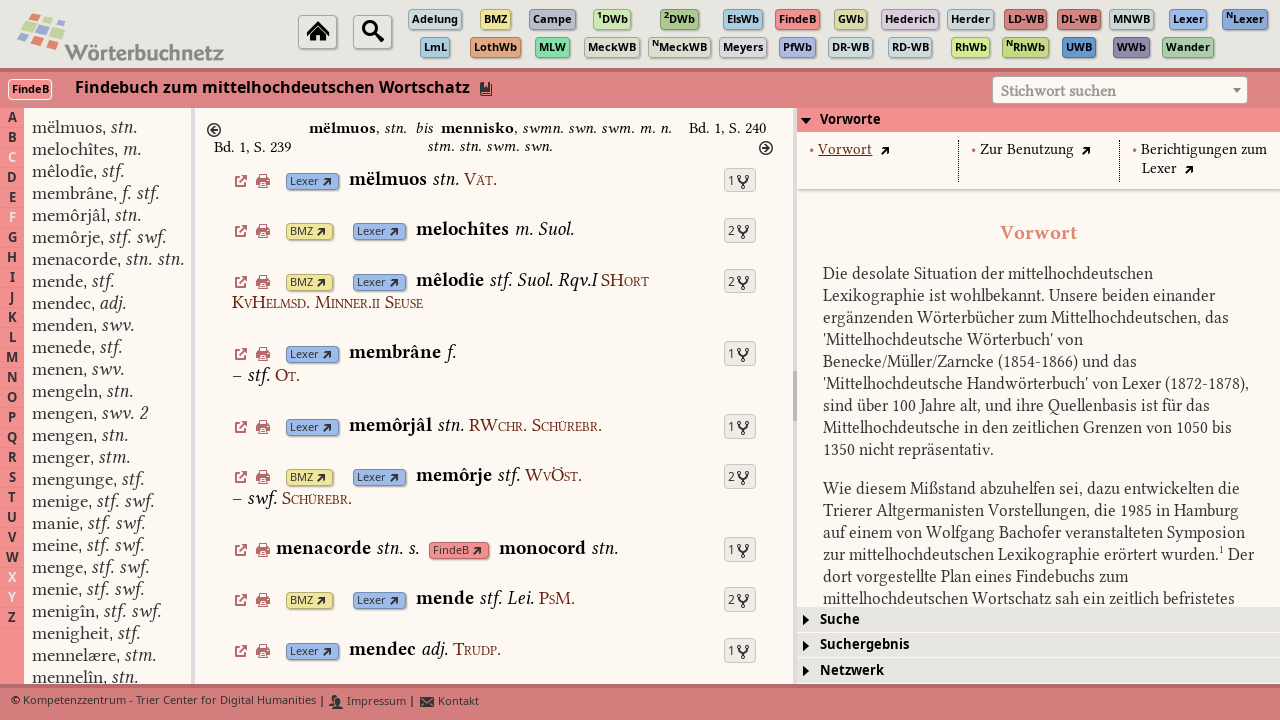

--- FILE ---
content_type: text/javascript
request_url: https://woerterbuchnetz.de/Woerterbuecher/FindeB/renderArticle.js?_=1769847964215
body_size: 2059
content:
globVars.setupStyles['FindeB'] = function () {
    $('.findeb-def-italics-base').css('font-family', 'Komplett-Italic').css('color', '#000000');
    $('.findeb-def-italics-super').css('font-family', 'Komplett-Italic').css('vertical-align', 'super').css('font-size', '75%').css('color', '#000000');
    $('.findeb-def-recte-base').css('font-family', 'Komplett').css('color', '#000000');
    $('.findeb-etym-italics-base').css('font-family', 'Komplett-Italic').css('color', '#000000');
    $('.findeb-etym-italics-super').css('font-family', 'Komplett-Italic').css('vertical-align', 'super').css('font-size', '75%').css('color', '#000000');
    $('.findeb-etym-recte-base').css('font-family', 'Komplett').css('color', '#000000');
    $('.findeb-form-recte-base').css('font-family', 'Komplett').css('color', '#000000');
    $('.findeb-glossarlemmastart-recte-none').css('font-family', 'Komplett').css('color', '#000000');
    $('.findeb-gram-italics-base').css('font-family', 'Komplett-Italic').css('color', '#000000');
    $('.findeb-gram-italics-super').css('font-family', 'Komplett-Italic').css('vertical-align', 'super').css('font-size', '75%').css('color', '#000000');
    $('.findeb-gramgrp-italics-base').css('font-family', 'Komplett-Italic').css('color', '#000000');
    $('.findeb-gramgrp-recte-base').css('font-family', 'Komplett').css('color', '#000000');
    $('.findeb-idlinkend-unknown-none').css('font-family', 'Komplett').css('color', '#000000');
    $('.findeb-idlinkstart-unknown-none').css('font-family', 'Komplett').css('color', '#000000');
    $('.findeb-lang-italics-base').css('font-family', 'Komplett-Italic').css('color', '#000000');
    $('.findeb-lang-recte-base').css('font-family', 'Komplett').css('color', '#000000');
    $('.findeb-lemma-recte-base').css('font-family', 'Komplett-Bold').css('color', '#000000');
    $('.findeb-notlexer-recte-base').css('font-family', 'Komplett').css('color', '#000000');
    $('.findeb-qvzidlinkend-unknown-none').css('font-family', 'Komplett').css('color', '#000000');
    $('.findeb-qvzidlinkstart-unknown-none').css('font-family', 'Komplett').css('color', '#000000');
    $('.findeb-ref-bold-base').css('font-family', 'Komplett-Bold').css('color', '#000000');
    $('.findeb-ref-italics-base').css('font-family', 'Komplett-Italic').css('color', '#000000');
    $('.findeb-ref-recte-base').css('font-family', 'Komplett').css('color', '#000000');
    $('.findeb-reflemma-recte-base').css('font-family', 'Komplett-Bold').css('color', '#000000');
    $('.findeb-sense-italics-base').css('font-family', 'Komplett-Italic').css('color', '#000000');
    $('.findeb-sense-italics-super').css('font-family', 'Komplett-Italic').css('vertical-align', 'super').css('font-size', '75%').css('color', '#000000');
    $('.findeb-sense-recte-base').css('font-family', 'Komplett').css('color', '#000000');
    $('.findeb-sigleadd-recte-base').css('font-family', 'Komplett').css('vertical-align', 'super').css('font-size', '75%').css('color', '#000000');
    $('.findeb-siglenliste-recte-base').css('font-family', 'Komplett').css('color', '#000000');
    $('.findeb-siglenlistesublemma-italics-base').css('font-family', 'Komplett-Italic').css('color', '#000000');
    $('.findeb-slklammer-italics-base').css('font-family', 'Komplett-Italic').css('color', '#000000');
    $('.findeb-slklammer-recte-base').css('font-family', 'Komplett').css('color', '#000000');
    $('.findeb-slklammerstart-recte-none').css('font-family', 'Komplett').css('color', '#000000');
    $('.findeb-sublemma-italics-base').css('font-family', 'Komplett-Italic').css('color', '#000000');
    $('.findeb-sublemma-recte-base').css('font-family', 'Komplett').css('color', '#000000');
    $('.findeb-sublemmacont-recte-none').css('font-family', 'Komplett').css('color', '#000000');
    $('.findeb-sublemmastart-recte-none').css('font-family', 'Komplett').css('color', '#000000');
    $('.findeb-title-italics-base').css('font-family', 'Komplett-Italic').css('color', '#000000');
    $('.findeb-title-recte-base').css('font-family', 'Komplett').css('font-variant', 'small-caps').css('color', modifyColor(globVars.wbProperties['FindeB'].signalcolor, 1.0));
    $('.findeb-unknown-recte-base').css('font-family', 'Komplett').css('color', '#000000');
    $('.findeb-xr-bold-base').css('font-family', 'Komplett-Bold').css('color', '#000000');
    $('.findeb-xr-italics-base').css('font-family', 'Komplett-Italic').css('color', '#000000');
    $('.findeb-xr-recte-base').css('font-family', 'Komplett').css('color', '#000000');

    $('.findeb-lexersigle-caps-base').css('font-family', 'KompLett-Bold').css('font-variant', 'small-caps').css('color', "#000000");
    $('.findeb-lexersigle-italics-base').css('font-family', 'KompLett-BoldItalic').css('color', '#000000');
    $('.findeb-bmzsigle-italics-base').css('font-family', 'KompLett-BoldItalic').css('color', '#000000');
    $('.findeb-findebsigle-caps-base').css('font-family', 'KompLett-Bold').css('font-variant', 'small-caps').css('color', "#000000");
    $('.findeb-findebsigle-caps-super').css('font-family', 'KompLett-Bold').css('font-variant', 'small-caps').css('vertical-align', 'super').css('font-size', '87%').css('color', "#000000");
    $('.findeb-findebsigle-italics-base').css('font-family', 'KompLett-BoldItalic').css('color', '#000000');
    $('.findeb-nellmannsigle-recte-base').css('font-family', 'KompLett-Bold').css('color', "#000000");
    $('.findeb-aufl-caps-base').css('font-family', 'KompLett').css('font-variant', 'small-caps').css('color', "#000000");
    $('.findeb-aufl-recte-base').css('font-family', 'KompLett').css('color', '#000000');
    $('.findeb-aufl-recte-super').css('font-family', 'KompLett').css('vertical-align', 'super').css('font-size', '87%').css('color', '#000000');
    $('.findeb-aufl-italics-base').css('font-family', 'KompLett-Italic').css('color', '#000000');
    $('.findeb-ausg-recte-base').css('font-family', 'KompLett').css('color', '#000000');
    $('.findeb-ausg-recte-super').css('font-family', 'KompLett').css('vertical-align', 'super').css('font-size', '87%').css('color', '#000000');
    $('.findeb-ausg-italics-base').css('font-family', 'KompLett-Italic').css('color', '#000000');
    $('.findeb-date-caps-base').css('font-family', 'KompLett').css('font-variant', 'small-caps').css('color', "#000000");
    $('.findeb-date-recte-base').css('font-family', 'KompLett').css('color', '#000000');
    $('.findeb-komm-caps-base').css('font-family', 'KompLett').css('font-variant', 'small-caps').css('font-size', '75%').css('color', "#000000");
    $('.findeb-komm-recte-base').css('font-family', 'KompLett').css('font-size', '75%').css('color', '#000000');
    $('.findeb-komm-italics-base').css('font-family', 'KompLett-Italic').css('font-size', '75%').css('color', '#000000');
    $('.findeb-komm1-italics-base').css('font-family', 'KompLett-Italic').css('font-size', '75%').css('color', '#000000');
    $('.findeb-komm2-italics-base').css('font-family', 'KompLett-Italic').css('font-size', '75%').css('color', '#000000');
    $('.findeb-kommnr-italics-base').css('font-family', 'KompLett-Italic').css('font-size', '75%').css('color', '#000000');
    $('.findeb-datelist-start').css('font-family', 'KompLett-Bold').css('padding-top', '1.0em').css('color', '#000000');
    $('.findeb-ausg-start').css('font-family', 'KompLett-Bold').css('padding-top', '1.0em').css('color', '#000000');
    $('.findeb-refintro-recte-base').css('font-family', 'KompLett').css('color', '#000000');
    $('.findeb-ref-caps-base').css('font-family', 'KompLett').css('font-variant', 'small-caps').css('color', '#000000');

    $('.findeb-columnbreak-recte-none').css('font-family', 'KompLett-BoldSans').css('font-size', '87%').css('color', modifyColor(globVars.wbProperties['FindeB'].signalcolor, 1.0));
    $('.findeb-hit-link').css('font-family', 'KompLett-Bold').css('color', modifyColor(globVars.wbProperties['FindeB'].signalcolor, 1.0));
    $('.level-separator').css('padding', '0.25em 0em 0em 0em').css('color', '#000000');
    $('.findeb-wbnetz-link').css('color', modifyColor(globVars.wbProperties['FindeB'].bgcolormedium, 0.75));
    $('.findeb-preface-item-bullet').css('color', modifyColor(globVars.wbProperties['FindeB'].bgcolormedium, 0.75));
}


globVars.renderArticle['FindeB'] = function (data) {

    var bmzbookDisplay = ['', 'I', 'II', 'II<sup>2</sup>', 'III'];

    var currlemid = undefined;
    var htmlContent = '';
    for (var i = 0; i < data.length; i++) {
       var linksep = ' ';
       if (currlemid == undefined) {
           currlemid = data[i].lemid;
           htmlContent += '<a href="#" onclick="displayWBNetzLink(event,\'FindeB\',\''+currlemid+'\'); return false;"><span title="Link zu diesem Artikel anzeigen" class="ui-icon ui-icon-extlink normal-icon findeb-wbnetz-link no-print"></span></a>&#x00a0;';
           htmlContent += '<a href="#" onclick="printArticle(\'FindeB\',\''+currlemid+'\'); return false;"><span title="Artikel drucken" class="ui-icon ui-icon-print normal-icon findeb-wbnetz-link no-print"></span></a>&#x00a0;';
           htmlContent += '<a id="findeb-anchor-lemid-'+currlemid+'"></a>';
           htmlContent += '<a id="findeb-anchor-bookref-'+data[i].book+','+data[i].col+','+data[i].line+'"></a>';
           htmlContent += createLinkOverview('FindeB', currlemid);
       }
       var textid = data[i].textid;
       switch (data[i].elementtype) {
          case 'bmzidlinkstart':
             htmlContent += '<span class="findeb-bmzref-unknown-none">(</span>';
             linksep = '';
          case 'idlinkstart':
             var targetsigle = data[i].word;
             var targetlemid = data[i].normword;
             htmlContent += linksep;
             htmlContent += createWBNetzLink(targetsigle, targetlemid, '', 1.0, 'lemid');
             htmlContent += '&#x00a0;';
             /*
             var bgcolor = globVars.wbProperties[targetsigle].bgcolormedium;
             var bordercolor = modifyColor(bgcolor, 0.75);
             htmlContent += linksep + '<a class="wbnetz-link" href="javascript:getEntryPoint(\''+targetsigle+'\',\''+targetlemid+'\',\'lemid\');">';
             htmlContent += '<span class="smalllinksigle no-print" style="background-color: '+bgcolor+'; border-color: '+bordercolor+'; color: black;">';
             if (globVars.wbProperties[targetsigle].displaysigle != undefined) {
                htmlContent += globVars.wbProperties[targetsigle].displaysigle;
             } else {
                htmlContent += targetsigle;
             }
             htmlContent += '</span></a>&#x00a0;';
             */
             break;
          case 'bmzref':
          case 'linkstart':
             if (data[i].elementtype == 'linkstart') {
                htmlContent += linksep;
                htmlContent += createWBNetzLink(data[i].word, data[i].normword, '', 1.0, 'bookref');
                htmlContent += '&#x00a0;';
                /*
                var targetsigle = data[i].word;
                var bgcolor = globVars.wbProperties[targetsigle].bgcolormedium;
                var bordercolor = modifyColor(bgcolor, 0.75);
                htmlContent += linksep + '<a class="wbnetz-link" href="javascript:getEntryPoint(\''+targetsigle+'\',\''+data[i].normword+'\',\'bookref\');">';
                htmlContent += '<span class="smalllinksigle no-print" style="background-color: '+bgcolor+'; border-color: '+bordercolor+'; color: black;">';
                if (globVars.wbProperties[targetsigle].displaysigle != undefined) {
                   htmlContent += globVars.wbProperties[targetsigle].displaysigle;
                } else {
                   htmlContent += targetsigle;
                }
                htmlContent += '</span></a>&#x00a0;';
                */
             }
             var bmzref = data[i].normword.split(',');
             htmlContent += '<span class="findeb-'+data[i].elementtype+'-'+data[i].typeset+'-'+data[i].charposition+'">';
             if (bmzref.length == 3) {
                if (parseInt(bmzref[0]) > 0 && parseInt(bmzref[0]) < 5) {
                   htmlContent += bmzbookDisplay[parseInt(bmzref[0])] + '.&#x00a0;';
                }
                var bmzcolumn = bmzref[1];
                htmlContent += bmzcolumn.substring(0, bmzcolumn.length-1)+'<span class="lexer-ref-recte-super">'+bmzcolumn.substring(bmzcolumn.length-1)+'</span>';
                if (parseInt(bmzref[2]) != 1) {
                   htmlContent += ',&#x00a0;'+bmzref[2];
                }
             } else {
                htmlContent += bmzref;
             }
             htmlContent += '</span>';
             break;
          case 'linkend':
             if (data[i+1].elementtype != 'list') {
                htmlContent += '<span class="findeb-bmzref-unknown-none">)</span>';
             }
             break;
          case 'qvzidlinkstart':
             var targetlemid = data[i].normword;
             htmlContent += '<a class="findeb-qvz-link sigleinfo-link" onclick="displaySigleInfo(event,\'FindeB\',\''+targetlemid+'\');">';
             break;
          case 'qvzidlinkend':
             htmlContent += '</a>';
             break;
          case 'sublemmastart':
             htmlContent += '<br/>';
             htmlContent += '<span class="findeb-'+data[i].elementtype+'-'+data[i].typeset+'-'+data[i].charposition+'">&#x2013; </span>';
             break;
          case 'headword':
             break;
          case 'sensemark':
             htmlContent += '<br/>';
             htmlContent += '<span class="findeb-'+data[i].elementtype+'-'+data[i].typeset+'-'+data[i].charposition+'">' + data[i].word + '</span> ';
             break;
          default:
             htmlContent += '<span id="findeb-textid-'+textid+'" class="findeb-text-word findeb-'+data[i].elementtype+'-'+data[i].typeset+'-'+data[i].charposition+'">' + data[i].word + '</span>';
             break;
       }
    }
    $('#findeb-wb-area-center-content-article-'+currlemid).html(htmlContent);
}


globVars.renderSigleInfo['FindeB'] = function (data) {

    var currlemid = undefined;
    var htmlContent = '';
    for (var i = 0; i < data.length; i++) {
       var linksep = ' ';
       if (currlemid == undefined) {
           currlemid = data[i].lemid;
       }
       var textid = data[i].textid;
       switch (data[i].elementtype) {
          case 'siglestart':
             var targetsigle = data[i].word;
             var bgcolor = globVars.wbProperties[targetsigle].bgcolormedium;
             var bordercolor = modifyColor(bgcolor, 0.75);
             htmlContent += linksep + '<a class="wbnetz-link" href="http://'+globVars.DBserver+globVars.wbnetzBase+'/wbGUI.html?sigle='+targetsigle+'&bookref='+data[i].normword+'">';
             htmlContent += '<span class="smalllinksigle" style="background-color: '+bgcolor+'; border-color: '+bordercolor+'; color: black;">';
             if (globVars.wbProperties[targetsigle].displaysigle != undefined) {
                htmlContent += globVars.wbProperties[targetsigle].displaysigle;
             } else {
                htmlContent += targetsigle;
             }
             htmlContent += '</span></a>&#x00a0;';
             htmlContent += '</span>';
             break;
          case 'sigleend':
             break;
          case 'linkstart':
             var targetsigle = 'Lexer';
             var bgcolor = globVars.wbProperties[targetsigle].bgcolormedium;
             var bordercolor = modifyColor(bgcolor, 0.75);
             htmlContent += linksep + '<a class="findeb-qvz-link sigleinfo-link" onclick="displaySigleInfo(event,\'FindeB\',\''+data[i].word+'\');">';
             htmlContent += '<span class="smalllinksigle no-print" style="background-color: '+bgcolor+'; border-color: '+bordercolor+'; color: black;">';
             if (globVars.wbProperties[targetsigle].displaysigle != undefined) {
                htmlContent += globVars.wbProperties[targetsigle].displaysigle;
             } else {
                htmlContent += targetsigle;
             }
             htmlContent += '</span></a>&#x00a0;';
             //htmlContent += '<a class="findeb-qvz-link sigleinfo-link" onclick="displaySigleInfo(event,\'FindeB\',\''+data[i].word+'\');">';
             break;
          case 'linkend':
             //htmlContent += '</a>';
             break;
          case 'dateliststart':
             htmlContent += '<br/>';
             htmlContent += '<span class="findeb-datelist-start">D: </span>';
             break;
          case 'ausgstart':
             htmlContent += '<br/>';
             htmlContent += '<span class="findeb-ausg-start">A: </span>';
             break;
          case 'auflstart':
          case 'kommstart':
             htmlContent += '<br/>';
             break;
          case 'kommnr':
             htmlContent += '<span id="findeb-textid-'+textid+'" class="findeb-text-word findeb-'+data[i].elementtype+'-'+data[i].typeset+'-'+data[i].charposition+'">' + data[i].word + '</span>';
             htmlContent += ' <span id="findeb-textid-'+textid+'" class="findeb-text-word findeb-'+data[i].elementtype+'-'+data[i].typeset+'-'+data[i].charposition+'">Einträge im Findebuch</span>';
             break;
          default:
             htmlContent += '<span id="findeb-textid-'+textid+'" class="findeb-text-word findeb-'+data[i].elementtype+'-'+data[i].typeset+'-'+data[i].charposition+'">' + data[i].word + '</span>';
             break;
       }
    }
    $('#text-sigleinfo-findeb-'+currlemid).html(htmlContent);
    $('#headerlabel-sigleinfo-findeb-'+currlemid).html(data[0].title);
}

